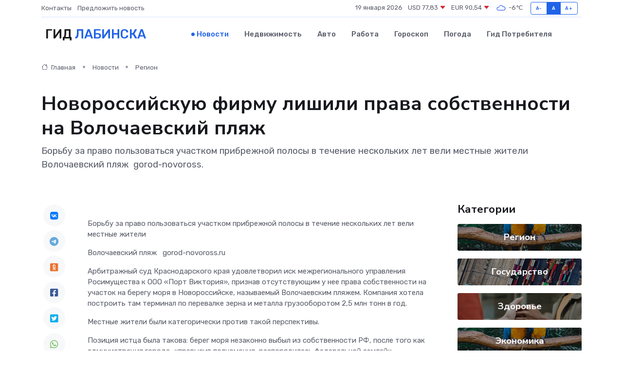

--- FILE ---
content_type: text/html; charset=utf-8
request_url: https://www.google.com/recaptcha/api2/aframe
body_size: 265
content:
<!DOCTYPE HTML><html><head><meta http-equiv="content-type" content="text/html; charset=UTF-8"></head><body><script nonce="EglCES_Fbo0x3lvFPYPnig">/** Anti-fraud and anti-abuse applications only. See google.com/recaptcha */ try{var clients={'sodar':'https://pagead2.googlesyndication.com/pagead/sodar?'};window.addEventListener("message",function(a){try{if(a.source===window.parent){var b=JSON.parse(a.data);var c=clients[b['id']];if(c){var d=document.createElement('img');d.src=c+b['params']+'&rc='+(localStorage.getItem("rc::a")?sessionStorage.getItem("rc::b"):"");window.document.body.appendChild(d);sessionStorage.setItem("rc::e",parseInt(sessionStorage.getItem("rc::e")||0)+1);localStorage.setItem("rc::h",'1768788508869');}}}catch(b){}});window.parent.postMessage("_grecaptcha_ready", "*");}catch(b){}</script></body></html>